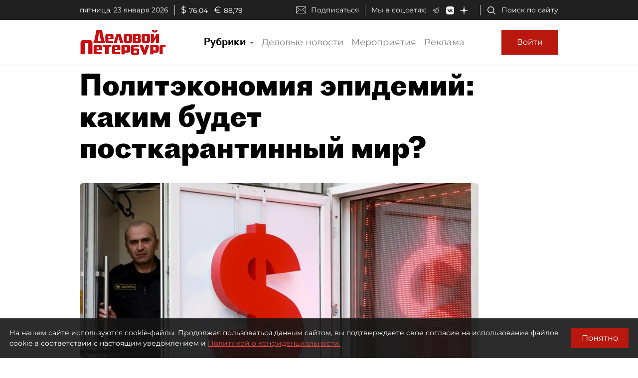

--- FILE ---
content_type: application/javascript
request_url: https://smi2.ru/counter/settings?payload=COmNAxjMtY7LvjM6JDY2NDhhMTQ1LWZmMDMtNDc0ZC1hOTNlLThiYTE2NzBkY2MyYg&cb=_callbacks____0mkqgjxyc
body_size: 1519
content:
_callbacks____0mkqgjxyc("[base64]");